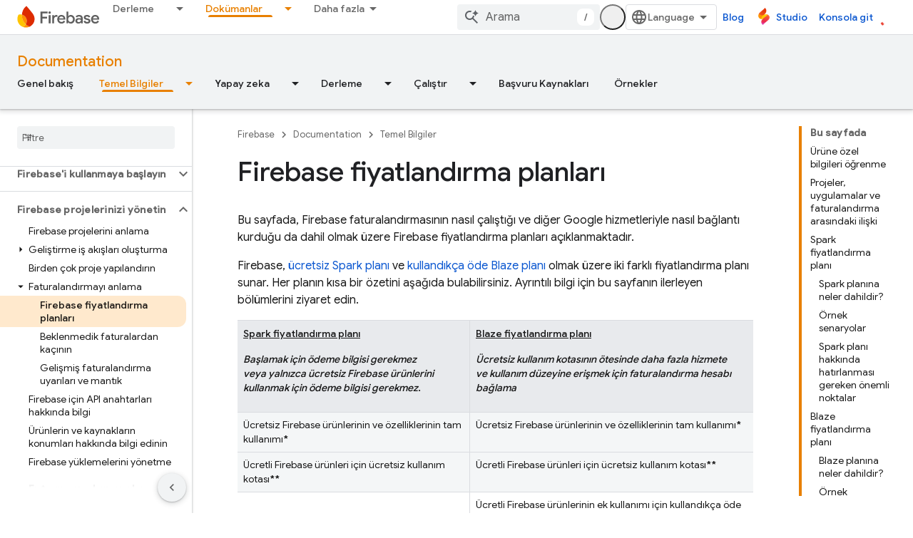

--- FILE ---
content_type: text/html; charset=UTF-8
request_url: https://feedback-pa.clients6.google.com/static/proxy.html?usegapi=1&jsh=m%3B%2F_%2Fscs%2Fabc-static%2F_%2Fjs%2Fk%3Dgapi.lb.en.2kN9-TZiXrM.O%2Fd%3D1%2Frs%3DAHpOoo_B4hu0FeWRuWHfxnZ3V0WubwN7Qw%2Fm%3D__features__
body_size: 75
content:
<!DOCTYPE html>
<html>
<head>
<title></title>
<meta http-equiv="X-UA-Compatible" content="IE=edge" />
<script type="text/javascript" nonce="rTy89_VBFnrtjjlWdsvyYw">
  window['startup'] = function() {
    googleapis.server.init();
  };
</script>
<script type="text/javascript"
  src="https://apis.google.com/js/googleapis.proxy.js?onload=startup" async
  defer nonce="rTy89_VBFnrtjjlWdsvyYw"></script>
</head>
<body>
</body>
</html>


--- FILE ---
content_type: text/javascript
request_url: https://www.gstatic.cn/devrel-devsite/prod/v3df8aae39978de8281d519c083a1ff09816fe422ab8f1bf9f8e360a62fb9949d/firebase/js/devsite_devsite_openid_badge_awarded_module__tr.js
body_size: -866
content:
(function(_ds){var window=this;var Kva=function(a){const b=a.Gk,c=a.vf;var d=a.qc;const e=a.badgePath,f=a.Hk,g=a.Fk,h=a.currentTierCount,k=a.isNewTier,l=a.Kb,m=a.nextPlaylistUrl,n=a.jj,r=a.Zl,q=a.zn,z=a.Ki,G=a.dismissBtn,L=a.redeemAnotherBtn,N=a.hideButtons,R=a.Yl,P=a.qm,Z=a.sharing,qa=a.staticPath,T=a.Tq,ca=a.eventsNumber,ka=a.ud,Ra=a.vd,pb=a.kc,Cb=a.Ee,xa=a.dismissButton,Ma=a.Ob,Sa=a.buttonUrl;a=a.gm;const E=_ds.U(_ds.eD(),'<div class="card"><div class="spinner-container"><devsite-spinner size="64"></devsite-spinner></div><div class="card-content"><div class="content-container"><div class="text-container"><div class="completed-title">');
d?k?(d='Yeni bir d\u00f6n\u00fcm noktas\u0131na ula\u015ft\u0131n\u0131z: <span class="badge-name">'+_ds.Q(d)+"</span>.",_ds.V(E,d)):g?ca===1?(d='<span class="badge-name">'+_ds.Q(d)+"</span> rozeti kazand\u0131n\u0131z.",_ds.V(E,d)):ca>1?(d='Bir <span class="badge-name">'+_ds.Q(d)+"</span> rozeti daha kazand\u0131n\u0131z.",_ds.V(E,d)):(d='<span class="badge-name">'+_ds.Q(d)+"</span> rozetini kazand\u0131n\u0131z.",_ds.V(E,d)):(d='<span class="badge-name">'+_ds.Q(d)+"</span> rozetini kazanman\u0131za az kald\u0131.",
_ds.V(E,d)):k?_ds.V(E,"Tebrikler! Yeni bir d\u00f6n\u00fcm noktas\u0131na ula\u015ft\u0131n\u0131z."):g?_ds.V(E,"Tebrikler! Yeni bir rozet kazand\u0131n\u0131z."):_ds.V(E,"Yeni bir rozet kazanman\u0131za az kald\u0131.");_ds.U(E,"</div>");n?(_ds.U(E,'<div class="claim-badge-text">'),_ds.V(E,"Rozetinizi Google Geli\u015ftirici Profili'nden al\u0131n."),_ds.U(E,"</div>")):r?(_ds.U(E,'<div class="sign-in-text">'),_ds.V(E,"Rozetinizi almak i\u00e7in oturum a\u00e7\u0131n."),_ds.U(E,"</div>")):z?(_ds.U(E,
'<div class="create-profile-text">'),_ds.V(E,"Rozetinizi almak i\u00e7in profil olu\u015fturun."),_ds.U(E,"</div>")):R?_ds.U(_ds.V(_ds.U(E,'<div class="not-eligible-text">'),_ds.Q(pb)),"</div>"):(_ds.U(E,'<div class="completed-text">'),a?_ds.U(E,_ds.Q(a)):k?_ds.V(E,"D\u00f6n\u00fcm noktas\u0131, profilinize eklendi."):g?ca>1?_ds.V(E,"Ba\u015far\u0131, profilinize eklendi."):_ds.V(E,"Rozet, profilinize eklendi."):_ds.V(E,"Bu rozetle ilgili ilerleme durumunu profilinizden takip edebilirsiniz."),_ds.U(E,
"</div>"));_ds.V(_ds.U(E,'</div><div class="illustration-container"><img alt="Icon representing the granted badge" class="badge-icon '+(g?"":"incomplete")+'" src="'+_ds.S(_ds.YC(b))+'">'+(c?'<img alt="Badge animation background" class="badge-animation" src="'+_ds.S(_ds.YC(c))+'">':"")+(ca>0?'<div class="badge-icon-counter">'+_ds.zC(_ds.Xw(ca))+"</div>":h?'<div class="badge-icon-counter">'+_ds.zC(_ds.Xw(h))+"+</div>":"")+"</div></div>"),P?_ds.U(_ds.V(_ds.U(_ds.eD(),'<div class="profile-creation-container"><p>'+
_ds.Q(ka)+'</p><div class="profile-creation-container-email-options"><div class="profile-creation-container-email-option"><input type="checkbox" id="profile-creation-emails-googledev"><label for="profile-creation-emails-googledev">'+_ds.Q(Ra)+"</label></div></div><p>"),_ds.Q(Cb)),"</p></div>"):"");N||(_ds.U(E,'<div class="buttons-container"><div class="buttons sharing">'),Z&&(_ds.U(E,"<span>"),_ds.V(E,"Payla\u015f"),_ds.U(E,'</span><div class="share-buttons-container"><button class="share-twitter gc-analytics-event" data-category="share badge" data-action="twitter" data-label="'+
_ds.S(e)+'"><img src="'+_ds.S(_ds.YC(qa))+'/images/share_twitter.svg" alt="Twitter"></button><button class="share-facebook gc-analytics-event" data-category="share badge" data-action="facebook" data-label="'+_ds.S(e)+'"><img src="'+_ds.S(_ds.YC(qa))+'/images/share_facebook.svg" alt="Facebook"></button><button class="share-linkedin gc-analytics-event" data-category="share badge" data-action="linkedin" data-label="'+_ds.S(e)+'"><img src="'+_ds.S(_ds.YC(qa))+'/images/share_linkedin.svg" alt="LinkedIn"></button>'+
(f?'<a href="'+_ds.S(_ds.WC(f))+'" class="share-link gc-analytics-event" data-category="share badge" data-action="link" data-label="'+_ds.S(f)+'" target="_blank"><i class="material-icons">link</i></a>':"")+"</div>")),_ds.U(E,'</div><div class="buttons actions">'),m&&(_ds.U(E,'<a href="'+_ds.S(_ds.WC(m))+'" class="button return-to-playlist-button gc-analytics-event" data-category="next_pathway" data-action="badge card click" data-label="'+_ds.S(m)+'">'),_ds.V(E,"Sonraki yol haritas\u0131"),_ds.U(E,
"</a>")),l&&(_ds.U(E,'<a href="'+_ds.S(_ds.WC(l))+'" class="button return-to-playlist-button gc-analytics-event" data-category="next_pathway" data-action="badge card click" data-label="'+_ds.S(l)+'">'),_ds.V(E,"Yol haritas\u0131na d\u00f6n"),_ds.U(E,"</a>")),n?(_ds.U(E,'<a class="button button-primary claim-badge-button">'),_ds.V(E,"Rozetimi al"),_ds.U(E,"</a>")):r?(_ds.U(E,'<a class="button button-primary sign-in-button" href="#">'),_ds.V(E,"Oturum a\u00e7"),_ds.U(E,"</a>")):z?(P?_ds.U(E,'<button class="button button-primary finish-creating-profile-button">'):
_ds.U(E,'<button class="button button-primary create-profile-button">'),_ds.V(E,"Profil olu\u015ftur"),_ds.U(E,"</button>")):R?(_ds.U(E,'<a class="button button-primary change-account-button" href="#">'),_ds.V(E,"Hesab\u0131 de\u011fi\u015ftir"),_ds.U(E,"</a>")):Ma&&Sa?_ds.U(E,'<a class="button button-primary view-profile-button" href="'+_ds.S(_ds.WC(Sa))+'"'+(T?' target="_blank"':"")+">"+_ds.Q(Ma)+"</a>"):(_ds.U(E,'<a class="button button-primary view-profile-button" href="'+_ds.S(_ds.WC(q))+'"'+
(T?' target="_blank"':"")+">"),_ds.V(E,"Profili g\u00f6ster"),_ds.U(E,"</a>")),G&&(_ds.U(E,'<button class="button dismiss"><div class="dismiss-text">'+_ds.Q(xa)+'</div><div class="next-badge-text" hidden>'),_ds.V(E,"Sonraki rozet"),_ds.U(E,'</div><div class="more-badges-marker" hidden></div></button>')),L&&(_ds.U(E,'<button class="button redeem-another">'),_ds.V(E,"Ba\u015fka bir rozet al"),_ds.U(E,"</button>")),_ds.U(E,"</div></div>"));_ds.U(E,"</div></div>");return E},Lva=function(a){var b=a.qc;
a='<devsite-dialog class="devsite-claim-badge-dialog"><div class="qr-code-container"></div><div class="redeem-code-section"><div class="redeem-code-title">Rozet kodu</div><div class="redeem-code">'+(_ds.Q(a.redeemCode)+'</div></div><div class="text-container"><div class="completed-title">');b='<span class="badge-name">'+_ds.Q(b)+"</span> rozetini al\u0131n.";a=a+b+"</div>Telefonunuzla QR kodunu taray\u0131n ve rozetinizi Google Geli\u015ftirici Profili'nden al\u0131n.";a+='</div><div class="buttons-container"><button class="close-dialog-button">Close</button></div></devsite-dialog>';
return(0,_ds.O)(a)},Mva=function(a){a=a.reason;let b='<div class="card"><div class="card-content"><div class="content-container"><div class="text-container"><div class="completed-title">';b=a?b+_ds.Q(a):b+"Rozet \u00f6d\u00fcl\u00fcn\u00fcz g\u00f6sterilirken bir hata olu\u015ftu.";return(0,_ds.O)(b+'</div></div></div><div class="buttons-container"><div class="buttons"></div><div class="buttons actions"><button class="button button-primary error-try-again-button">Tekrar deneyin.</button></div></div></div></div>')};var Ova=async function(a){a.eventHandler.listen(a,"click",async b=>{const c=await _ds.v(),d=b.target;if(d==null?0:d.matches(".sign-in-button"))b.preventDefault(),b.stopPropagation(),await c.signIn();else if(d==null?0:d.matches(".claim-badge-button"))b.preventDefault(),b.stopPropagation(),Nva(a);else if(d==null?0:d.matches(".redeem-another"))b.preventDefault(),b.stopPropagation(),document.location.reload();else if(d==null?0:d.matches(".error-try-again-button"))b.preventDefault(),b.stopPropagation(),
await a.j.schedule(()=>{g5(a,!1)},()=>{h5(a)})})},Pva=async function(a){await a.j.schedule(()=>{g5(a,!0)},()=>{h5(a)})},g5=async function(a,b){var c=await _ds.v();const {url:d,awardUrl:e,dismissBtn:f,hideButtons:g,imageUrl:h,nextPlaylistUrl:k,redeemAnotherBtn:l,path:m,shareDescription:n,title:r,complete:q,isNewTier:z,currentTierCount:G,eventsNumber:L,awardDescription:N,awardButton:R}=await Qva(a);var P;const Z=(P=a.getAttribute("return-uri"))!=null?P:"";P="";try{P=(new URL(`${c.getStaticPath(!1)}${"/images/badge-award-animation.gif"}`)).href}catch(T){}c=
{Zl:!1,jj:!1,Ki:!1,Yl:!1,qc:r,Hk:e,Gk:h,vf:P,badgePath:m,Fk:q,currentTierCount:G,isNewTier:z,sharing:!1,Ky:n,nextPlaylistUrl:k,Kb:Z,dismissBtn:f,redeemAnotherBtn:l,hideButtons:g,url:d,zn:"/profile",qm:"",staticPath:c.getStaticPath(!1),Tq:!1,eventsNumber:L!=null?L:0,ud:"Son olarak, Google Geli\u015ftirici Program\u0131'ndan yeni \u00f6zellikler, etkinlikler, rozetler, i\u00e7erikler ve ara\u015ft\u0131rma f\u0131rsatlar\u0131 hakk\u0131nda e-postalar almak ister misiniz?",vd:"Evet, isterim.",kc:_ds.Tg('Bu hesap Google Geli\u015ftirici Program\u0131 i\u00e7in uygun de\u011fil. L\u00fctfen y\u00f6neticinizle ileti\u015fime ge\u00e7in. <a href="https://developers.google.com/profile/help/faq#why_am_i_unable_to_create_a_profile_with_my_google_workspace_account" target="_blank">Daha fazla bilgi edinin</a>.'),
Ee:_ds.Tg('Google Geli\u015ftirici Program\u0131\'na kat\u0131larak <a class="content-policy" href="https://developers.google.com/profile/content-policy">\u0130\u00e7erik Politikas\u0131</a>\'n\u0131 kabul etmi\u015f olursunuz. Bu hizmeti kullan\u0131m\u0131n\u0131z, Google <a href="https://policies.google.com/terms">Hizmet \u015eartlar\u0131</a> ve <a href="https://policies.google.com/privacy">Gizlilik Politikas\u0131</a>\'na tabidir. Google Hesab\u0131n\u0131zdaki ad ve se\u00e7ti\u011finiz ilgi alanlar\u0131, Google Geli\u015ftirici Program\u0131 profilinizde kullan\u0131l\u0131r.\n  Ad\u0131n\u0131z, katk\u0131da bulundu\u011funuz yerlerde g\u00f6r\u00fcnebilir ve istedi\u011finiz zaman de\u011fi\u015ftirilebilir.'),
dismissButton:"Kapat",Ob:R==null?void 0:R.label,buttonUrl:R==null?void 0:R.url,gm:N};if(_ds.Ho()&&(c.jj=!0,!a.getAttribute("redeem-code"))){_ds.rt(a,Mva,{reason:"In Kiosk mode: No redeem code has been provided. Make sure you pass it using the redeem-code attribute."});return}a.awarded||(a.awarded=!0,a.Ba({category:"badge",action:"awarded",label:r||""}));_ds.rt(a,Kva,c);(c=a.querySelector(".dismiss"))&&a.eventHandler.listen(c,"click",()=>{_ds.NQ(a.j)});a.eventHandler.listen(a,"devsite-badge-awarded-stack-num-changed",
T=>{T=T.getBrowserEvent();var ca;T=(T==null?void 0:(ca=T.detail)==null?void 0:ca.Mq)||0;var ka=a.querySelector(".dismiss");ca=a.querySelector(".view-profile-button");const Ra=ka==null?void 0:ka.querySelector(".next-badge-text"),pb=ka==null?void 0:ka.querySelector(".dismiss-text");ka=ka==null?void 0:ka.querySelector(".more-badges-marker");ca&&(ca.hidden=T!==0);pb&&(pb.hidden=T!==0,pb.classList.toggle("button-primary",!!T));Ra&&(Ra.hidden=T===0);ka&&(ka.innerText=`${T}`,ka.hidden=T===0)});b&&await a.preloadImages();
a.dispatchEvent(new CustomEvent("running",{bubbles:!0}));a.removeAttribute("loading");if(b=a.querySelector(".badge-animation"))b.src=`${b.getAttribute("src")}`;let qa;(qa=a.querySelector(".illustration-container"))==null||qa.classList.add("show","animate")},h5=function(a){a.dispatchEvent(new CustomEvent("devsite-badge-awarded-dismissed",{bubbles:!0}))},Nva=function(a){var b=a.getAttribute("redeem-code");a.dialog=_ds.tt(Lva,{qc:a.qc,redeemCode:b!=null?b:""});var c=_ds.Bo("/redeem");b&&c.searchParams.set("code",
b);(b=a.dialog.querySelector(".qr-code-container"))&&new _ds.vy(b,{text:c.toString(),width:300,height:300,Lg:"#000000",Bf:"#ffffff",vp:0});(c=a.dialog.querySelector(".close-dialog-button"))&&a.eventHandler.listen(c,"click",()=>{let e;(e=a.dialog)==null||e.removeAttribute("open")});a.appendChild(a.dialog);let d;(d=a.dialog)==null||d.setAttribute("open","")},Qva=async function(a){var b;const c=await _ds.Lw((b=a.getAttribute("badge-url"))!=null?b:"");var d;b=(d=await Rva(a))!=null?d:"";d=a.getAttribute("badge-complete")!==
"false";const e=Number(a.getAttribute("badge-count"))||0,f=a.getAttribute("is-new-tier")==="true";var g;const h=(g=a.getAttribute("badge-share-title"))!=null?g:"";var k;g=(k=a.getAttribute("badge-share-description"))!=null?k:"";var l;k=(l=a.getAttribute("next-playlist-url"))!=null?l:"";l=a.hasAttribute("dismiss");const m=a.hasAttribute("redeem-another"),n=a.hasAttribute("hide-buttons"),r=_ds.C().href;var q;const z=(q=a.getAttribute("redeem-code"))!=null?q:"";q=_ds.C();q=`${q.origin}${q.pathname}`;
const G=Number(a.getAttribute("events-number"));var L;const N=(L=a.getAttribute("badge-award-description"))!=null?L:"";L=void 0;const R=a.getAttribute("badge-award-button-label"),P=a.getAttribute("badge-award-button-url");R&&P&&(L={label:R,url:P});return{awardedBy:q,url:c,awardUrl:r,dismissBtn:l,displayCount:0,hideButtons:n,imageUrl:b,nextPlaylistUrl:k,redeemAnotherBtn:m,path:a.badgePath,shareDescription:g,shareTitle:h,title:a.qc,complete:d,isNewTier:f,currentTierCount:e,redeemCode:z,eventsNumber:G,
awardDescription:N,awardButton:L}},Rva=async function(a){const b=await _ds.v();a=await _ds.Lw(a.getAttribute("badge-icon-url")||`${b.getStaticPath(!0)}${"/images/quiz-icon.png"}`);return(await _ds.Mw(a)).href},Sva=class extends _ds.Lm{constructor(){super(["devsite-dialog","devsite-spinner"]);this.awarded=!1;this.eventHandler=new _ds.u(this);this.dialog=null;this.j=new _ds.OQ("system","devsite-openid-badge-awarded");Ova(this)}connectedCallback(){Pva(this)}disconnectedCallback(){_ds.D(this.eventHandler);
this.j.cancel()}get qc(){let a;return(a=this.getAttribute("badge-name"))!=null?a:""}get badgePath(){let a;return(a=this.getAttribute("badge-path"))!=null?a:""}async preloadImages(){const a=this.querySelector(".badge-icon"),b=this.querySelector(".badge-animation"),c=[];if(a&&a.src){const d=new _ds.Ah;this.eventHandler.listen(a,"load",()=>{d.resolve()});this.eventHandler.listen(a,"error",()=>{d.reject()});c.push(d.promise)}if(b&&b.src){const d=new _ds.Ah;this.eventHandler.listen(b,"load",()=>{d.resolve()});
this.eventHandler.listen(b,"error",()=>{d.reject()});c.push(d.promise)}try{await Promise.all(c)}catch(d){}}};try{customElements.define("devsite-openid-badge-awarded",Sva)}catch(a){console.warn("Unrecognized DevSite custom element - DevsiteOpenidBadgeAwarded",a)};})(_ds_www);


--- FILE ---
content_type: text/javascript
request_url: https://www.gstatic.cn/devrel-devsite/prod/v3df8aae39978de8281d519c083a1ff09816fe422ab8f1bf9f8e360a62fb9949d/firebase/js/devsite_devsite_openid_user_module__tr.js
body_size: -854
content:
(function(_ds){var window=this;var m5=async function(a){const b=await _ds.v(),c=await b.getStorage().get("wx-developer-profile","");if(c)try{let d;a.isNotificationPromotionDismissed=(d=JSON.parse(c).isNotificationPromotionDismissed)!=null?d:!1}catch(d){}await b.getStorage().set("wx-developer-profile","",JSON.stringify(a))},$va=async function(){const a=await (await _ds.v()).getStorage().get("wx-developer-profile","");if(a)try{return JSON.parse(a)}catch(b){}return null},n5=async function(){try{await (await _ds.v()).getStorage().remove("wx-developer-profile",
"")}catch(a){}};var o5=class{constructor(a){this.map={};this.j={};if(a)for(const [b,c]of Object.entries(a))this.put(b,c)}put(a,b){this.map[String(a)]=b;this.j[String(b)]=a}get(a){return this.map[String(a)]}remove(a){const b=this.map[String(a)];b!==void 0&&(delete this.map[String(a)],delete this.j[String(b)])}};new o5({"bazel.build":"bazel.google.cn","developer.android.com":"developer.android.google.cn","android.devsite.corp.google.com":"android-china.devsite.corp.google.com","developer.chrome.com":"developer.chrome.google.cn","chrome.devsite.corp.google.com":"chrome-china.devsite.corp.google.com","developers.google.com":"developers.google.cn","developers.devsite.corp.google.com":"developers-china.devsite.corp.google.com","dl.google.com":"googledownloads.cn","firebase.google.com":"firebase.google.cn","firebase.devsite.corp.google.com":"firebase-china.devsite.corp.google.com",
"openthread.io":"openthread.google.cn","openthread.devsite.corp.google.com":"openthread-china.devsite.corp.google.com","source.android.com":"source.android.google.cn","androidsource.devsite.corp.google.com":"androidsource-china.devsite.corp.google.com","web.dev":"web.developers.google.cn","web.devsite.corp.google.com":"web-china.devsite.corp.google.com","www.gstatic.com":"www.gstatic.cn","www.tensorflow.org":"tensorflow.google.cn","tensorflow.devsite.corp.google.com":"tensorflow-china.devsite.corp.google.com",
"codelabs.developers.google.com":"codelabs.developers.google.cn","codelabs.devsite.corp.google.com":"codelabs-china.devsite.corp.google.com"});var awa=new o5({PROD:"developers.google.cn",STAGE:"developers-china.devsite.corp.google.com",TEST:"developers-china.test.devsite.corp.google.com"});var p5=(0,_ds.Vg)`https://developers.google.cn/`,bwa=(0,_ds.Vg)`https://developerprofiles-china.corp.google.com/`,cwa=new Map([[new Set([4,5,6,7,8,9,10,11,12,13,14,15,16,17,18,19,20]),"developers.google.com/profile/badges/china-dev-profile/io/2025"],[new Set([23,26]),"developers.google.com/profile/badges/events/community/devfest/2025/attendee"],[new Set([27,28,29,30,31]),"developers.google.com/profile/badges/china-dev-profile/cloud-summit/2026"]]),q5=function(a){let b;const c=(new URL(`https://${(b=
a.Zb())==null?void 0:_ds.A(b,16)}`)).pathname;let d,e,f,g;return{id:_ds.A(a,5),url:c,path:c,title:(g=a.getTitle())!=null?g:"",imageUrl:_ds.A(a,14),dateAwarded:(d=_ds.y(a,_ds.Uu,16))==null?void 0:_ds.Vu(d).toISOString(),visibility:dwa(_ds.hk(a,10)),events:_ds.Xj(a,_ds.jL,23,_ds.Vj()).map(h=>{let k;return{title:h.getTitle(),awardingResource:_ds.A(h,2),dateAwarded:(k=_ds.y(h,_ds.Uu,3))==null?void 0:_ds.Vu(k).toISOString()}}),complete:!(((e=a.Zb())==null?0:_ds.hL(e))&&((f=a.Zb())==null?0:_ds.hL(f).length)&&
!_ds.y(a,_ds.gL,15))}},dwa=function(a){switch(a){case 2:return"PUBLIC";case 1:return"PRIVATE";case 3:return"PROMOTED";default:return"VISIBILITY_UNKNOWN"}},ewa=function(a){const b=_ds.Xg(a.m,new Map([["embedded","true"]]));a=_ds.Yg(a.j,"login");a=_ds.Yg(a,"qrcode");return _ds.Xg(a,new Map([["redirect_uri",b.toString()]]))},r5=async function(a,b=new _ds.DN){b=await a.oa.Fa(b,{});const c=b.Fa(),d=await $va();if(!d)return b;if(!c)return await n5(),b;try{if((await fetch(`${a.j}/verifykey?key=${d==null?
void 0:d.key}`,{method:"POST",credentials:"include"})).status===200){var e=new _ds.OM;var f=_ds.B(e,1,d.nickname);var g=_ds.B(f,2,d.profileImageUrl);_ds.Yj(c,5,g)}else await n5()}catch(h){await n5()}return b},fwa=async function(a){a=new URL(`${a.j}/get_profile_info`);a.searchParams.set("continue",_ds.C().href);_ds.wg(_ds.xg().location,_ds.ag(a.href))},gwa=async function(a,b=new _ds.iN,c){return await a.oa.createProfile(b,c?{["scene-id"]:c}:{})},hwa=async function(a,b){a=a.ma;return await _ds.xx(a.j,
a.m+"/$rpc/google.internal.developerprofiles.v1.badge.BadgeService/ListAward",b,{},_ds.waa)},iwa=async function(a,b,c){a=a.ma;b=await _ds.xx(a.j,a.m+"/$rpc/google.internal.developerprofiles.v1.badge.BadgeService/CreateAward",b,c?{["scene-id"]:c}:{},_ds.saa);if(b==null?0:_ds.y(b,_ds.kL,4))c=q5(b==null?void 0:_ds.y(b,_ds.kL,4)),document.body.dispatchEvent(new CustomEvent("devsite-award-granted",{detail:{award:c},bubbles:!0}));return b},jwa=async function(a,b,c){var d=!1,e=Number(b),f=["developers.google.com/profile/badges/profile/created-profile"];
for(const [g,h]of cwa.entries()){const k=h;g.has(e)&&f.push(k)}for(const g of f)d=iwa,e=a,f=new _ds.nL,f=_ds.B(f,6,g),f=_ds.B(f,5,c),await d(e,f,b),d=!0;return d},kwa=async function(a,b,c){b=_ds.nba(_ds.mba(new _ds.EM,b),c.map(d=>{var e=new _ds.lba;return _ds.Yj(e,1,d)}));await _ds.uba(a.ea,b)},lwa=async function(a,b,c){c=c.map(d=>`${b}/interests/${d}`);c=_ds.jba(_ds.iba(new _ds.CM,b),c);await _ds.vba(a.ea,c)},s5=async function(a){await n5();return await fetch(`${a.j}/logout`,{method:"POST",credentials:"include"})},
mwa=class{constructor(a="PROD"){const b={withCredentials:!0,fn:!1,jg:[]};this.platform=/micromessenger/.test(_ds.wa().toLowerCase())?"service_account":"web_app";a==="PROD"?(this.o=p5,this.appId=this.platform==="web_app"?"wxe2cd9a872e8b52a8":"wx263399913dbc4718"):(this.o=bwa,this.appId=this.platform==="web_app"?"wxf636c97f1e61cd02":"wxb08615d4072d2f2f");this.j=_ds.Yg(this.o,"wxapi");this.platform==="service_account"&&a!=="PROD"?(this.m=_ds.Yg(p5,"wxapi-staging"),this.m=_ds.Yg(this.m,"webhook"),this.m=
_ds.Yg(this.m,"login")):this.m=_ds.Yg(this.j,"login");this.oa=new _ds.HN(this.j.toString(),b);this.ea=new _ds.LM(this.j.toString(),b);this.ma=new _ds.bM(this.j.toString(),b);new _ds.zM(this.j.toString(),b)}async Od(a,b){let c,d;return((d=(c=await hwa(this,_ds.vaa(_ds.uaa(new _ds.pL,a),b)))==null?void 0:c.cd())!=null?d:[]).map(e=>q5(e))}async og(a){if(!a.profileId)throw Error("Missing profile id");const b=`profiles/${a.profileId}`;var c;let d,e;const f=(e=(c=a.interestsDiff)==null?void 0:(d=c.interestsAdded)==
null?void 0:d.map(n=>{var r=new _ds.DM;r=_ds.B(r,1,`${b}/interests/${n}`);n=_ds.B(r,2,n);return _ds.yk(n,3,1)}))!=null?e:[];let g,h,k;c=(k=(g=a.interestsDiff)==null?void 0:(h=g.interestsRejected)==null?void 0:h.map(n=>{var r=new _ds.DM;r=_ds.B(r,1,`${b}/interests/${n}`);n=_ds.B(r,2,n);return _ds.yk(n,3,3)}))!=null?k:[];(f.length>0||c.length>0)&&await kwa(this,b,[...f,...c]);let l,m;((l=a.interestsDiff)==null?0:(m=l.interestsRemoved)==null?0:m.length)&&await lwa(this,b,a.interestsDiff.interestsRemoved)}};var t5=function(){return"devsite-openid-user"},nwa=function(a){a.eventHandler.listen(document.body,["devsite-devprofile-created","devsite-devprofile-updated","devsite-saved-pages-displayed"],()=>{a.refresh()});a.eventHandler.listen(document.body,"click",()=>{a.dialogOpen=!1;a.ze=!1});a.eventHandler.listen(window,"message",async b=>{b=b.getBrowserEvent();let c;if((c=a.o)!=null&&c.o.toString().startsWith(b.origin)&&b.data&&a.zf===2)if(b.data.type==="wechat-qrcode-ready"){let d;(d=a.querySelector(".devsite-openid-user-login-qr-code-spinner"))==
null||d.setAttribute("hidden","")}else b.data.type==="wechat-login-success"&&(await m5({key:b.data.payload.key,nickname:b.data.payload.name,profileImageUrl:b.data.payload.img_url}),await u5(a))})},v5=function(a){if(!a.profile)return!1;let b,c;return((b=a.profile)==null?void 0:(c=_ds.y(b,_ds.Cba,53))==null?void 0:_ds.hk(c,1))!==1},w5=function(a,b){a.ma&&(clearInterval(a.ma),a.ma=void 0);a.zf=b;a.Sr=a.zf!==0;b!==4||a.ma||(a.ma=setInterval(async()=>{try{let c,d;a.profile=(d=await ((c=a.o)==null?void 0:
r5(c)))==null?void 0:d.Fa();v5(a)||w5(a,0)}catch(c){}},1E3),setTimeout(()=>{clearInterval(a.ma)},1E4))},owa=function(a){let b={id:"devsite-openid-user-gdp-signup-callout",title:"",body:(0,_ds.M)`<devsite-spinner size="32"></devsite-spinner>`,origin:"system",Me:_ds.ag(_ds.Bo("/_static/images/google-developer-program-lockup.svg").href),Kg:"Google Geli\u015ftirici Program\u0131",qj:!0,Gf:()=>{w5(a,0)}};switch(a.zf){case 1:var c;if(((c=a.o)==null?void 0:c.platform)==="service_account"){w5(a,2);break}b=
Object.assign({},b,{title:"Google Developer Program'a \u00fccretsiz kat\u0131l\u0131n",body:_ds.Tg("Ki\u015fiselle\u015ftirilmi\u015f profiller, becerilerinizi g\u00f6sterme f\u0131rsatlar\u0131, \u00f6zel etkinlik davetleri, i\u00e7erik y\u00f6netimi ve en yeni \u00fcr\u00fcn g\u00fcncellemeleri gibi avantajlara sahip olun."),Uc:"Ba\u015flat",Ke:()=>{a.oa()}});break;case 2:let d;if(((d=a.o)==null?void 0:d.platform)==="service_account"){b=Object.assign({},b,{title:"Google Developer Program'a \u00fccretsiz kat\u0131l\u0131n",
body:(0,_ds.M)`
              <p> ${"Ki\u015fiselle\u015ftirilmi\u015f profiller, becerilerinizi g\u00f6sterme f\u0131rsatlar\u0131, \u00f6zel etkinlik davetleri, i\u00e7erik y\u00f6netimi ve en yeni \u00fcr\u00fcn g\u00fcncellemeleri gibi avantajlara sahip olun."} </p>
              <br />
              <p> ${"Yeni kullan\u0131c\u0131ysan\u0131z profiliniz otomatik olarak olu\u015fturulur."} </p>
              <br />
              <p class="devsite-openid-user-gdp-tos">
                ${(0,_ds.dQ)(_ds.Tg('Google Developer Program\'a kat\u0131larak <a class="content-policy" href="https://developers.google.cn/profile/content-policy">\u0130\u00e7erik Politikas\u0131</a>\'n\u0131 kabul etmi\u015f olursunuz. Bu hizmeti kullan\u0131m\u0131n\u0131z, Google <a href="https://policies.google.cn/terms">Hizmet \u015eartlar\u0131</a> ve <a href="https://policies.google.cn/privacy">Gizlilik Politikas\u0131</a>\'na tabidir. Hesab\u0131n\u0131zdaki ad ve se\u00e7ti\u011finiz ilgi alanlar\u0131, Google Developer Program profilinizde kullan\u0131l\u0131r. Ad\u0131n\u0131z, katk\u0131da bulundu\u011funuz yerlerde g\u00f6sterilebilir.'))}
              </p>
            `,Uc:"Giri\u015f",Ke:()=>{var g=window.location,h=a.o,k=_ds.C();k.pathname="/profile/u/new";const l=new URL(h.m.toString());l.searchParams.set("platform",h.platform);l.searchParams.set("continue",k.href);k=new URL(h.platform==="service_account"?"https://open.weixin.qq.com/connect/oauth2/authorize?appid=&redirect_uri=&response_type=code&scope=snsapi_userinfo#wechat_redirect":"https://open.weixin.qq.com/connect/qrconnect?response_type=code&scope=snsapi_login");k.searchParams.set("appid",
h.appId);k.searchParams.set("redirect_uri",l.href);_ds.wg(g,_ds.ag(k.href))}});break}b=Object.assign({},b,{title:"WeChat \u00fczerinden giri\u015f yapmak veya kaydolmak i\u00e7in taray\u0131n",body:(0,_ds.M)`
            <p> ${"Yeni kullan\u0131c\u0131ysan\u0131z profiliniz otomatik olarak olu\u015fturulur."} </p>
            <div class="devsite-openid-user-login-qr-code-container">
              <devsite-spinner
                class="devsite-openid-user-login-qr-code-spinner"
                size="32">
              </devsite-spinner>
              <devsite-iframe>
                <iframe
                  src="${ewa(a.o)}"
                  scrolling="no">
                </iframe>
              </devsite-iframe>
            </div>
            <p class="devsite-openid-user-gdp-tos">
              ${(0,_ds.dQ)(_ds.Tg('Google Developer Program\'a kat\u0131larak <a class="content-policy" href="https://developers.google.cn/profile/content-policy">\u0130\u00e7erik Politikas\u0131</a>\'n\u0131 kabul etmi\u015f olursunuz. Bu hizmeti kullan\u0131m\u0131n\u0131z, Google <a href="https://policies.google.cn/terms">Hizmet \u015eartlar\u0131</a> ve <a href="https://policies.google.cn/privacy">Gizlilik Politikas\u0131</a>\'na tabidir. Hesab\u0131n\u0131zdaki ad ve se\u00e7ti\u011finiz ilgi alanlar\u0131, Google Developer Program profilinizde kullan\u0131l\u0131r. Ad\u0131n\u0131z, katk\u0131da bulundu\u011funuz yerlerde g\u00f6sterilebilir.'))}
            </p>
          `});break;case 4:let e;c=(e=a.o)==null?void 0:`${e.j}/qrcode?scene_id=${1}`;let f;b=Object.assign({},b,{title:"Bildirimleri etkinle\u015ftir",body:(0,_ds.M)`
            <p> ${"Ki\u015fiselle\u015ftirilmi\u015f profiller, becerilerinizi g\u00f6sterme f\u0131rsatlar\u0131, ki\u015fiselle\u015ftirilmi\u015f i\u00e7erikler, etkinlik davetleri, inovasyon ve b\u00fcy\u00fcmeyi te\u015fvik eden d\u00fczenli g\u00fcncellemeler hakk\u0131nda bilgi edinin."} </p>
            <p> ${"Bildirim almak i\u00e7in l\u00fctfen Google Developer Program Hizmet Hesab\u0131'n\u0131 takip edin."} </p>
            ${_ds.K(((f=a.o)==null?void 0:f.platform)==="service_account",()=>(0,_ds.M)`
                <p> ${"Takip etmek i\u00e7in l\u00fctfen QR koduna uzun bas\u0131n ve taray\u0131n."} </p>
              `,()=>(0,_ds.M)`
                <p> ${"Takip etmek i\u00e7in l\u00fctfen QR kodunu WeChat ile taray\u0131n."} </p>
              `)}
            <div class="devsite-openid-user-service-account-qr-code-container">
              <img
                class="devsite-openid-user-service-account-qr-code"
                src="${c!=null?c:_ds.rA}" />
            </div>
            <p class="devsite-openid-user-notification-terms">
              ${(0,_ds.dQ)(_ds.Tg('Bu hizmeti kullanarak <a class="content-policy" href="https://developers.google.cn/profile/content-policy">\u0130\u00e7erik Politikam\u0131z\u0131</a> ve <a href="https://policies.google.cn/terms">Google Hizmet \u015eartlar\u0131</a>\'n\u0131 kabul etmi\u015f olursunuz. Burada verilen bilgiler <a href="https://policies.google.cn/privacy">Google\'\u0131n Gizlilik Politikas\u0131</a>\'na tabidir.'))}
            </p>
          `});break;case 5:b=Object.assign({},b,{title:"WeChat ile giri\u015f yap\u0131lamad\u0131",body:_ds.Tg("WeChat ile giri\u015f yapman\u0131z\u0131 sa\u011flayamad\u0131k. L\u00fctfen tekrar deneyin."),Uc:"Tekrar dene",Ke:()=>{w5(a,1)}})}return(0,_ds.M)`
      <devsite-callout
        ${(0,_ds.bQ)(a.ea)}
        .callout=${b}></devsite-callout>
    `},x5=function(){return(0,_ds.M)` <devsite-spinner size="32"></devsite-spinner> `},pwa=function(a,b,c,d){return(0,_ds.M)`
      <div class="devsite-user-dialog-signin">
        <a
          href="#"
          class="devsite-user-dialog-toggle devsite-top-button"
          role="button"
          aria-label="Open account dialog"
          @click=${a.qa}>
          ${_ds.K(c!=="",()=>(0,_ds.M)`
              <img
                class="devsite-user-dialog-photo-thumbnail"
                src="${c}"
                fetchpriority="high"
                alt="" />
            `,()=>(0,_ds.M)`
              <span class="devsite-user-dialog-letter">${d}</span>
            `)}
        </a>
      </div>
      <div
        class="devsite-user-dialog"
        role="dialog"
        aria-modal="true"
        aria-label="Account Information"
        aria-hidden="true">
        <button class="devsite-user-dialog-exit" aria-label="Close menu">
          <svg width="22" height="22" viewBox="1 1 22 22">
            <path
              d="M19 6.41L17.59 5 12 10.59 6.41 5 5 6.41 10.59 12 5 17.59 6.41 19 12 13.41 17.59 19 19 17.59 13.41 12 19 6.41z"></path>
          </svg>
        </button>
        <div class="devsite-user-dialog-photo">
          ${_ds.K(c!=="",()=>(0,_ds.M)`
              <img
                class="devsite-user-dialog-photo-portrait"
                src="${c}"
                fetchpriority="high"
                alt="" />
            `,()=>(0,_ds.M)`
              <span class="devsite-user-dialog-letter">${d}</span>
            `)}
        </div>
        <div class="devsite-user-dialog-details">
          <div class="devsite-user-dialog-name">${"Merhaba,"} ${b}!</div>
        </div>
        <div class="devsite-user-dialog-buttons">
          <a class="devsite-user-signout" @click=${a.signOut} target="_top">
            <svg height="24" viewBox="0 0 24 24" width="24">
              <path
                d="M17 7l-1.41 1.41L18.17 11H8v2h10.17l-2.58 2.58L17 17l5-5zM4 5h8V3H4c-1.1 0-2 .9-2 2v14c0 1.1.9 2 2 2h8v-2H4V5z"></path>
              <path d="M0 0h24v24H0z" fill="none"></path>
            </svg>
            ${"\u00c7\u0131k\u0131\u015f"}
          </a>
        </div>
      </div>
    `},y5=function(a,b="/profile/u/me"){let c,d;return(d=(c=qwa(a,b))==null?void 0:c.toString())!=null?d:""},rwa=async function(a){const b=_ds.C();try{let c;const d=await ((c=a.o)==null?void 0:r5(c,new _ds.DN));if(d==null?0:d.Fa())a.profile=d==null?void 0:d.Fa(),a.signedIn=!0,a.Ba({category:"devsite-openid-user",action:"signed-in with profile",label:b.pathname,nonInteraction:!0})}catch(c){if(c instanceof _ds.rL&&c.code===5)if(b.pathname.endsWith("new")||a.zf===3)a.Ba({category:"devsite-openid-user",
action:"signed-in without profile (in creation flow)",label:b.pathname,nonInteraction:!0}),a.signedIn=!0;else{a.Ba({category:"devsite-openid-user",action:"signed-in without profile (not in creation flow)",label:b.pathname,nonInteraction:!0});let d;await ((d=a.o)==null?void 0:s5(d))}else c instanceof _ds.rL&&c.code===16?a.Ba({category:"devsite-openid-user",action:"not signed-in",label:b.pathname,nonInteraction:!0}):a.Ba({category:"devsite-openid-user",action:"profile fetch failed",label:b.pathname,
nonInteraction:!0})}finally{document.body.dispatchEvent(new CustomEvent("devsite-signed-in-state-updated",{detail:{signedIn:a.signedIn},bubbles:!0}))}},u5=async function(a,b=!0){w5(a,3);await a.refresh();if(a.profile)w5(a,v5(a)?4:0);else if(b&&a.o)try{const g=await _ds.v(),h=_ds.C().searchParams.get("scene_id")||void 0;var c=new _ds.iN;var d=_ds.yk(c,14,1);var e=g.getTenantId();var f=_ds.uk(d,15,e);await gwa(a.o,f,h);await jwa(a.o,h,g.getLocale());await u5(a,!1)}catch(g){w5(a,5)}else w5(a,5)},qwa=
function(a,b="/profile/u/me"){if(!a.Qi)return _ds.ag(b);a=new URL(`https://${a.Qi}`);a.pathname=b;a.search=_ds.C().search;return _ds.ag(a.href)},z5=class extends _ds.dC{constructor(){super(["devsite-spinner","devsite-callout","devsite-iframe"]);this.dialogOpen=this.signedIn=!1;this.isLoading=!0;this.ze=!1;this.zf=0;this.Sr=!1;this.ea=new _ds.$P;this.eventHandler=new _ds.u}Na(){return this}async connectedCallback(){super.connectedCallback();this.Rd||this.replaceChildren();const a=await _ds.v();this.o=
new mwa(a.getEnv());await this.refresh();nwa(this);if(a.getTenantId()!==20&&a.getEnv()!=="DEV"){let b;this.Qi=(b=awa.get(a.getEnv()))!=null?b:void 0}if(this.profile||_ds.C().pathname.endsWith("profile/u/new"))v5(this)?w5(this,4):w5(this,0);else{let b;w5(this,((b=this.o)==null?void 0:b.platform)==="service_account"?2:1)}}updated(a){super.updated(a);let b;if(this.ea.value&&((b=this.ea.value)==null||!b.open)){let c;(c=this.ea.value)==null||c.show()}}render(){return(0,_ds.M)` ${_ds.K(this.Sr,()=>owa(this))}
    ${_ds.K(this.isLoading,()=>x5(),()=>{var a;a:if(this.profile){var b,c,d=((b=this.profile)==null?void 0:(c=_ds.qz(b))==null?void 0:c.getName())||"",e,f;b=((e=this.profile)==null?void 0:(f=_ds.qz(e))==null?void 0:_ds.A(f,2))||"";if(d===""){e=new URL(_ds.C());d=e.searchParams.get("key");b=e.searchParams.get("name");e=e.searchParams.get("img_url");e=b?{key:d,nickname:b,profileImageUrl:e,isNotificationPromotionDismissed:!1}:void 0;if(this.profile&&!e&&!_ds.C().searchParams.get("redirected")){(a=this.o)==
null||fwa(a);a=(0,_ds.M)``;break a}d=(e==null?void 0:e.nickname)||"WeChat kullan\u0131c\u0131s\u0131";b=(e==null?void 0:e.profileImageUrl)||"";this.profile&&e&&m5(e)}a=d.charAt(0)||"";this.profile?(e={visible:this.ze,show:this.ze},e=(0,_ds.M)`
      <div class="devsite-devprofile-wrapper ${(0,_ds.ez)({open:this.ze,show:this.signedIn})}">
        <button
          class="devsite-devprofile-button"
          aria-controls="devsite-devprofile-popout"
          aria-haspopup="true"
          aria-expanded="${this.ze}"
          data-tooltip="${"Google Geli\u015ftirici Profili"}"
          @click=${this.ra}>
          <svg
            width="4"
            height="16"
            viewBox="0 0 4 16"
            fill="none"
            xmlns="http://www.w3.org/2000/svg">
            <path
              fill-rule="evenodd"
              clip-rule="evenodd"
              d="M2 4C3.1 4 4 3.1 4 2C4 0.9 3.1 0 2 0C0.9 0 0 0.9 0 2C0 3.1 0.9 4 2 4ZM2 6C0.9 6 0 6.9 0 8C0 9.1 0.9 10 2 10C3.1 10 4 9.1 4 8C4 6.9 3.1 6 2 6ZM0 14C0 12.9 0.9 12 2 12C3.1 12 4 12.9 4 14C4 15.1 3.1 16 2 16C0.9 16 0 15.1 0 14Z" />
          </svg>
        </button>
        <div
          id="devsite-devprofile-popout"
          class="devsite-devprofile-popout ${(0,_ds.ez)(e)}"
          popup-type="view-profile"
          role="menu"
          aria-label="${"Google Geli\u015ftirici Profili"}">
          <div class="profile-links-header"> ${"Google Geli\u015ftirici Profili"} </div>
          <a
            href="${y5(this,"/profile/u/me/dashboard")}"
            class="profile-link gc-analytics-event"
            data-category="Site-Wide Custom Events"
            data-action="Profile Nav Entry Point"
            data-label="Dashboard Selected"
            role="menuitem">
            ${"Kontrol Paneli"}
          </a>
          <a
            href="${y5(this,"/profile/u/me/save-pages")}"
            class="profile-link gc-analytics-event"
            data-category="Site-Wide Custom Events"
            data-action="Profile Nav Entry Point"
            data-label="Saved Pages Selected"
            role="menuitem">
            ${"Kay\u0131tl\u0131 sayfalar"}
          </a>
          <a
            href="${y5(this,"/profile/u/me")}"
            class="profile-link gc-analytics-event"
            data-category="Site-Wide Custom Events"
            data-action="Profile Nav Entry Point"
            data-label="Profile Selected"
            role="menuitem">
            ${"Profil"}
          </a>
          <a
            href="${y5(this,"/profile/u/me/settings")}"
            class="profile-link gc-analytics-event"
            data-category="Site-Wide Custom Events"
            data-action="Profile Nav Entry Point"
            data-label="Settings Selected"
            role="menuitem">
            ${"Ayarlar"}
          </a>
        </div>
      </div>
    `):e=(0,_ds.M)``;a=(0,_ds.M)`
      <div class="ogb-wrapper">
        ${e}
        ${pwa(this,d,b,a)}
      </div>
    `}else a=this.zf===3?x5():(0,_ds.M)`
      <div class="ogb-wrapper">
        <a
          id="devsite-signin-btn"
          class="devsite-user-signin button devsite-top-button"
          track-type="globalNav"
          track-name="signIn"
          track-metadata-eventdetail="nav"
          track-metadata-position="nav"
          @click=${this.oa}>
          ${"Giri\u015f"}
        </a>
      </div>
    `;return a})}`}qa(a){a.stopPropagation();a.preventDefault();this.ze=!1;this.dialogOpen=!this.dialogOpen}ra(a){a.stopPropagation();this.dialogOpen=!1;this.ze=!this.ze}async oa(){w5(this,2)}async refresh(){this.isLoading=!0;this.signedIn=!1;this.profile=void 0;await rwa(this);this.isLoading=!1}async isSignedIn(){return this.signedIn}async signIn(){const a=await _ds.v();if(this.Qi){var b=new URL(`https://${this.Qi}/profile/u/me`);b.search=_ds.C().search;b.searchParams.set("continue",_ds.C().href);
return a.fetchPage(b.href)}await a.fetchPage("/profile/u/me")}async changeAccount(){throw Error("Unsupported");}async getAccountName(){throw Error("Unsupported");}async getAccountEmail(){throw Error("Unsupported");}async getAccountId(){throw Error("Unsupported");}async getAccessToken(){throw Error("Unsupported");}async signOut(){this.dialogOpen=!1;this.profile=void 0;this.signedIn=!1;let a;await ((a=this.o)==null?void 0:s5(a));await (await _ds.v()).reload()}};z5.prototype.getAccountId=z5.prototype.getAccountId;
z5.prototype.getAccountEmail=z5.prototype.getAccountEmail;z5.prototype.getAccountName=z5.prototype.getAccountName;z5.prototype.isSignedIn=z5.prototype.isSignedIn;z5.prototype.refresh=z5.prototype.refresh;z5.getTagName=t5;_ds.w([_ds.F({type:Boolean,La:!0,Aa:"signed-in"}),_ds.x("design:type",Object)],z5.prototype,"signedIn",void 0);_ds.w([_ds.F({type:Boolean,La:!0,Aa:"dialog--open"}),_ds.x("design:type",Object)],z5.prototype,"dialogOpen",void 0);
_ds.w([_ds.H(),_ds.x("design:type",Object)],z5.prototype,"isLoading",void 0);_ds.w([_ds.H(),_ds.x("design:type",Object)],z5.prototype,"ze",void 0);_ds.w([_ds.H(),_ds.x("design:type",Object)],z5.prototype,"zf",void 0);_ds.w([_ds.H(),_ds.x("design:type",Object)],z5.prototype,"Sr",void 0);_ds.w([_ds.H(),_ds.x("design:type",_ds.RM)],z5.prototype,"profile",void 0);_ds.w([_ds.H(),_ds.x("design:type",String)],z5.prototype,"Qi",void 0);try{customElements.define(t5(),z5)}catch(a){console.warn("Unrecognized DevSite custom element - DevsiteOpenidUser",a)};})(_ds_www);
